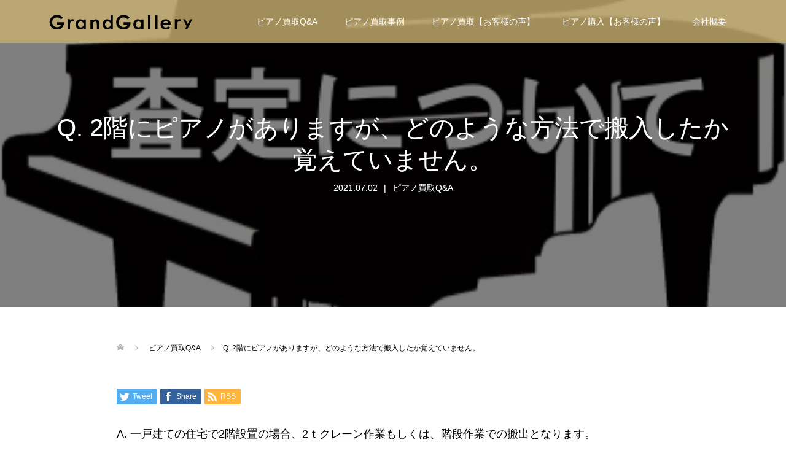

--- FILE ---
content_type: text/html; charset=UTF-8
request_url: http://kaitori.grandg.com/post-3862/
body_size: 68765
content:
<!DOCTYPE html>
<html lang="ja">
<head>
<meta charset="UTF-8">
<meta name="description" content="A.  一戸建ての住宅で2階設置の場合、2ｔクレーン作業もしくは、階段作業での搬出となります。自宅の形状、自宅内外の階段によっても搬出方法が変わります。まずはお気軽にお問合せください。">
<meta name="viewport" content="width=device-width">
<title>Q. 2階にピアノがありますが、どのような方法で搬入したか覚えていません。 &#8211; ピアノの買取 | グランドギャラリー</title>
<meta name='robots' content='max-image-preview:large' />
<link rel='dns-prefetch' href='//s.w.org' />
<script type="text/javascript">
window._wpemojiSettings = {"baseUrl":"https:\/\/s.w.org\/images\/core\/emoji\/13.1.0\/72x72\/","ext":".png","svgUrl":"https:\/\/s.w.org\/images\/core\/emoji\/13.1.0\/svg\/","svgExt":".svg","source":{"concatemoji":"http:\/\/kaitori.grandg.com\/wp\/wp-includes\/js\/wp-emoji-release.min.js?ver=5.9.12"}};
/*! This file is auto-generated */
!function(e,a,t){var n,r,o,i=a.createElement("canvas"),p=i.getContext&&i.getContext("2d");function s(e,t){var a=String.fromCharCode;p.clearRect(0,0,i.width,i.height),p.fillText(a.apply(this,e),0,0);e=i.toDataURL();return p.clearRect(0,0,i.width,i.height),p.fillText(a.apply(this,t),0,0),e===i.toDataURL()}function c(e){var t=a.createElement("script");t.src=e,t.defer=t.type="text/javascript",a.getElementsByTagName("head")[0].appendChild(t)}for(o=Array("flag","emoji"),t.supports={everything:!0,everythingExceptFlag:!0},r=0;r<o.length;r++)t.supports[o[r]]=function(e){if(!p||!p.fillText)return!1;switch(p.textBaseline="top",p.font="600 32px Arial",e){case"flag":return s([127987,65039,8205,9895,65039],[127987,65039,8203,9895,65039])?!1:!s([55356,56826,55356,56819],[55356,56826,8203,55356,56819])&&!s([55356,57332,56128,56423,56128,56418,56128,56421,56128,56430,56128,56423,56128,56447],[55356,57332,8203,56128,56423,8203,56128,56418,8203,56128,56421,8203,56128,56430,8203,56128,56423,8203,56128,56447]);case"emoji":return!s([10084,65039,8205,55357,56613],[10084,65039,8203,55357,56613])}return!1}(o[r]),t.supports.everything=t.supports.everything&&t.supports[o[r]],"flag"!==o[r]&&(t.supports.everythingExceptFlag=t.supports.everythingExceptFlag&&t.supports[o[r]]);t.supports.everythingExceptFlag=t.supports.everythingExceptFlag&&!t.supports.flag,t.DOMReady=!1,t.readyCallback=function(){t.DOMReady=!0},t.supports.everything||(n=function(){t.readyCallback()},a.addEventListener?(a.addEventListener("DOMContentLoaded",n,!1),e.addEventListener("load",n,!1)):(e.attachEvent("onload",n),a.attachEvent("onreadystatechange",function(){"complete"===a.readyState&&t.readyCallback()})),(n=t.source||{}).concatemoji?c(n.concatemoji):n.wpemoji&&n.twemoji&&(c(n.twemoji),c(n.wpemoji)))}(window,document,window._wpemojiSettings);
</script>
<style type="text/css">
img.wp-smiley,
img.emoji {
	display: inline !important;
	border: none !important;
	box-shadow: none !important;
	height: 1em !important;
	width: 1em !important;
	margin: 0 0.07em !important;
	vertical-align: -0.1em !important;
	background: none !important;
	padding: 0 !important;
}
</style>
	<link rel='stylesheet' id='wp-block-library-css'  href='http://kaitori.grandg.com/wp/wp-includes/css/dist/block-library/style.min.css?ver=5.9.12' type='text/css' media='all' />
<style id='global-styles-inline-css' type='text/css'>
body{--wp--preset--color--black: #000000;--wp--preset--color--cyan-bluish-gray: #abb8c3;--wp--preset--color--white: #ffffff;--wp--preset--color--pale-pink: #f78da7;--wp--preset--color--vivid-red: #cf2e2e;--wp--preset--color--luminous-vivid-orange: #ff6900;--wp--preset--color--luminous-vivid-amber: #fcb900;--wp--preset--color--light-green-cyan: #7bdcb5;--wp--preset--color--vivid-green-cyan: #00d084;--wp--preset--color--pale-cyan-blue: #8ed1fc;--wp--preset--color--vivid-cyan-blue: #0693e3;--wp--preset--color--vivid-purple: #9b51e0;--wp--preset--gradient--vivid-cyan-blue-to-vivid-purple: linear-gradient(135deg,rgba(6,147,227,1) 0%,rgb(155,81,224) 100%);--wp--preset--gradient--light-green-cyan-to-vivid-green-cyan: linear-gradient(135deg,rgb(122,220,180) 0%,rgb(0,208,130) 100%);--wp--preset--gradient--luminous-vivid-amber-to-luminous-vivid-orange: linear-gradient(135deg,rgba(252,185,0,1) 0%,rgba(255,105,0,1) 100%);--wp--preset--gradient--luminous-vivid-orange-to-vivid-red: linear-gradient(135deg,rgba(255,105,0,1) 0%,rgb(207,46,46) 100%);--wp--preset--gradient--very-light-gray-to-cyan-bluish-gray: linear-gradient(135deg,rgb(238,238,238) 0%,rgb(169,184,195) 100%);--wp--preset--gradient--cool-to-warm-spectrum: linear-gradient(135deg,rgb(74,234,220) 0%,rgb(151,120,209) 20%,rgb(207,42,186) 40%,rgb(238,44,130) 60%,rgb(251,105,98) 80%,rgb(254,248,76) 100%);--wp--preset--gradient--blush-light-purple: linear-gradient(135deg,rgb(255,206,236) 0%,rgb(152,150,240) 100%);--wp--preset--gradient--blush-bordeaux: linear-gradient(135deg,rgb(254,205,165) 0%,rgb(254,45,45) 50%,rgb(107,0,62) 100%);--wp--preset--gradient--luminous-dusk: linear-gradient(135deg,rgb(255,203,112) 0%,rgb(199,81,192) 50%,rgb(65,88,208) 100%);--wp--preset--gradient--pale-ocean: linear-gradient(135deg,rgb(255,245,203) 0%,rgb(182,227,212) 50%,rgb(51,167,181) 100%);--wp--preset--gradient--electric-grass: linear-gradient(135deg,rgb(202,248,128) 0%,rgb(113,206,126) 100%);--wp--preset--gradient--midnight: linear-gradient(135deg,rgb(2,3,129) 0%,rgb(40,116,252) 100%);--wp--preset--duotone--dark-grayscale: url('#wp-duotone-dark-grayscale');--wp--preset--duotone--grayscale: url('#wp-duotone-grayscale');--wp--preset--duotone--purple-yellow: url('#wp-duotone-purple-yellow');--wp--preset--duotone--blue-red: url('#wp-duotone-blue-red');--wp--preset--duotone--midnight: url('#wp-duotone-midnight');--wp--preset--duotone--magenta-yellow: url('#wp-duotone-magenta-yellow');--wp--preset--duotone--purple-green: url('#wp-duotone-purple-green');--wp--preset--duotone--blue-orange: url('#wp-duotone-blue-orange');--wp--preset--font-size--small: 13px;--wp--preset--font-size--medium: 20px;--wp--preset--font-size--large: 36px;--wp--preset--font-size--x-large: 42px;}.has-black-color{color: var(--wp--preset--color--black) !important;}.has-cyan-bluish-gray-color{color: var(--wp--preset--color--cyan-bluish-gray) !important;}.has-white-color{color: var(--wp--preset--color--white) !important;}.has-pale-pink-color{color: var(--wp--preset--color--pale-pink) !important;}.has-vivid-red-color{color: var(--wp--preset--color--vivid-red) !important;}.has-luminous-vivid-orange-color{color: var(--wp--preset--color--luminous-vivid-orange) !important;}.has-luminous-vivid-amber-color{color: var(--wp--preset--color--luminous-vivid-amber) !important;}.has-light-green-cyan-color{color: var(--wp--preset--color--light-green-cyan) !important;}.has-vivid-green-cyan-color{color: var(--wp--preset--color--vivid-green-cyan) !important;}.has-pale-cyan-blue-color{color: var(--wp--preset--color--pale-cyan-blue) !important;}.has-vivid-cyan-blue-color{color: var(--wp--preset--color--vivid-cyan-blue) !important;}.has-vivid-purple-color{color: var(--wp--preset--color--vivid-purple) !important;}.has-black-background-color{background-color: var(--wp--preset--color--black) !important;}.has-cyan-bluish-gray-background-color{background-color: var(--wp--preset--color--cyan-bluish-gray) !important;}.has-white-background-color{background-color: var(--wp--preset--color--white) !important;}.has-pale-pink-background-color{background-color: var(--wp--preset--color--pale-pink) !important;}.has-vivid-red-background-color{background-color: var(--wp--preset--color--vivid-red) !important;}.has-luminous-vivid-orange-background-color{background-color: var(--wp--preset--color--luminous-vivid-orange) !important;}.has-luminous-vivid-amber-background-color{background-color: var(--wp--preset--color--luminous-vivid-amber) !important;}.has-light-green-cyan-background-color{background-color: var(--wp--preset--color--light-green-cyan) !important;}.has-vivid-green-cyan-background-color{background-color: var(--wp--preset--color--vivid-green-cyan) !important;}.has-pale-cyan-blue-background-color{background-color: var(--wp--preset--color--pale-cyan-blue) !important;}.has-vivid-cyan-blue-background-color{background-color: var(--wp--preset--color--vivid-cyan-blue) !important;}.has-vivid-purple-background-color{background-color: var(--wp--preset--color--vivid-purple) !important;}.has-black-border-color{border-color: var(--wp--preset--color--black) !important;}.has-cyan-bluish-gray-border-color{border-color: var(--wp--preset--color--cyan-bluish-gray) !important;}.has-white-border-color{border-color: var(--wp--preset--color--white) !important;}.has-pale-pink-border-color{border-color: var(--wp--preset--color--pale-pink) !important;}.has-vivid-red-border-color{border-color: var(--wp--preset--color--vivid-red) !important;}.has-luminous-vivid-orange-border-color{border-color: var(--wp--preset--color--luminous-vivid-orange) !important;}.has-luminous-vivid-amber-border-color{border-color: var(--wp--preset--color--luminous-vivid-amber) !important;}.has-light-green-cyan-border-color{border-color: var(--wp--preset--color--light-green-cyan) !important;}.has-vivid-green-cyan-border-color{border-color: var(--wp--preset--color--vivid-green-cyan) !important;}.has-pale-cyan-blue-border-color{border-color: var(--wp--preset--color--pale-cyan-blue) !important;}.has-vivid-cyan-blue-border-color{border-color: var(--wp--preset--color--vivid-cyan-blue) !important;}.has-vivid-purple-border-color{border-color: var(--wp--preset--color--vivid-purple) !important;}.has-vivid-cyan-blue-to-vivid-purple-gradient-background{background: var(--wp--preset--gradient--vivid-cyan-blue-to-vivid-purple) !important;}.has-light-green-cyan-to-vivid-green-cyan-gradient-background{background: var(--wp--preset--gradient--light-green-cyan-to-vivid-green-cyan) !important;}.has-luminous-vivid-amber-to-luminous-vivid-orange-gradient-background{background: var(--wp--preset--gradient--luminous-vivid-amber-to-luminous-vivid-orange) !important;}.has-luminous-vivid-orange-to-vivid-red-gradient-background{background: var(--wp--preset--gradient--luminous-vivid-orange-to-vivid-red) !important;}.has-very-light-gray-to-cyan-bluish-gray-gradient-background{background: var(--wp--preset--gradient--very-light-gray-to-cyan-bluish-gray) !important;}.has-cool-to-warm-spectrum-gradient-background{background: var(--wp--preset--gradient--cool-to-warm-spectrum) !important;}.has-blush-light-purple-gradient-background{background: var(--wp--preset--gradient--blush-light-purple) !important;}.has-blush-bordeaux-gradient-background{background: var(--wp--preset--gradient--blush-bordeaux) !important;}.has-luminous-dusk-gradient-background{background: var(--wp--preset--gradient--luminous-dusk) !important;}.has-pale-ocean-gradient-background{background: var(--wp--preset--gradient--pale-ocean) !important;}.has-electric-grass-gradient-background{background: var(--wp--preset--gradient--electric-grass) !important;}.has-midnight-gradient-background{background: var(--wp--preset--gradient--midnight) !important;}.has-small-font-size{font-size: var(--wp--preset--font-size--small) !important;}.has-medium-font-size{font-size: var(--wp--preset--font-size--medium) !important;}.has-large-font-size{font-size: var(--wp--preset--font-size--large) !important;}.has-x-large-font-size{font-size: var(--wp--preset--font-size--x-large) !important;}
</style>
<link rel='stylesheet' id='tcd-maps-css'  href='http://kaitori.grandg.com/wp/wp-content/plugins/tcd-google-maps/admin.css?ver=5.9.12' type='text/css' media='all' />
<link rel='stylesheet' id='parent-style-css'  href='http://kaitori.grandg.com/wp/wp-content/themes/oops_tcd048/style.css?ver=5.9.12' type='text/css' media='all' />
<link rel='stylesheet' id='child-style-css'  href='http://kaitori.grandg.com/wp/wp-content/themes/oops_tcd048_child/style.css?ver=5.9.12' type='text/css' media='all' />
<link rel='stylesheet' id='oops-slick-css'  href='http://kaitori.grandg.com/wp/wp-content/themes/oops_tcd048/css/slick.min.css?ver=5.9.12' type='text/css' media='all' />
<link rel='stylesheet' id='oops-slick-theme-css'  href='http://kaitori.grandg.com/wp/wp-content/themes/oops_tcd048/css/slick-theme.min.css?ver=5.9.12' type='text/css' media='all' />
<link rel='stylesheet' id='oops-style-css'  href='http://kaitori.grandg.com/wp/wp-content/themes/oops_tcd048_child/style.css?ver=5.9.12' type='text/css' media='all' />
<link rel='stylesheet' id='oops-responsive-css'  href='http://kaitori.grandg.com/wp/wp-content/themes/oops_tcd048/responsive.min.css?ver=5.9.12' type='text/css' media='all' />
<script type='text/javascript' src='http://kaitori.grandg.com/wp/wp-includes/js/jquery/jquery.min.js?ver=3.6.0' id='jquery-core-js'></script>
<script type='text/javascript' src='http://kaitori.grandg.com/wp/wp-includes/js/jquery/jquery-migrate.min.js?ver=3.3.2' id='jquery-migrate-js'></script>
<script type='text/javascript' src='http://kaitori.grandg.com/wp/wp-content/themes/oops_tcd048/js/jquery.cookie.js?ver=5.9.12' id='oops-cookie-js'></script>
<link rel="https://api.w.org/" href="http://kaitori.grandg.com/wp-json/" /><link rel="alternate" type="application/json" href="http://kaitori.grandg.com/wp-json/wp/v2/posts/3862" /><link rel="EditURI" type="application/rsd+xml" title="RSD" href="http://kaitori.grandg.com/wp/xmlrpc.php?rsd" />
<link rel="wlwmanifest" type="application/wlwmanifest+xml" href="http://kaitori.grandg.com/wp/wp-includes/wlwmanifest.xml" /> 
<meta name="generator" content="WordPress 5.9.12" />
<link rel="canonical" href="http://kaitori.grandg.com/post-3862/" />
<link rel='shortlink' href='http://kaitori.grandg.com/?p=3862' />
<link rel="alternate" type="application/json+oembed" href="http://kaitori.grandg.com/wp-json/oembed/1.0/embed?url=http%3A%2F%2Fkaitori.grandg.com%2Fpost-3862%2F" />
<link rel="alternate" type="text/xml+oembed" href="http://kaitori.grandg.com/wp-json/oembed/1.0/embed?url=http%3A%2F%2Fkaitori.grandg.com%2Fpost-3862%2F&#038;format=xml" />
<style>
.p-cta--1::before { background: #000000; opacity: 0.5; }
.p-cta--1 .p-cta__btn { background: #ff8000; }
.p-cta--1 .p-cta__btn:hover { background: #444444; }
.p-cta--2::before { background: #000000; opacity: 0.5; }
.p-cta--2 .p-cta__btn { background: #ff8000; }
.p-cta--2 .p-cta__btn:hover { background: #444444; }
.p-cta--3::before { background: #000000; opacity: 0.5; }
.p-cta--3 .p-cta__btn { background: #ff8000; }
.p-cta--3 .p-cta__btn:hover { background: #444444; }
</style>
<style>
.p-footer-cta--1 .p-footer-cta__inner { background: rgba( 0, 0, 0, 1); }
.p-footer-cta--1 .p-footer-cta__btn { background: #ff8000; }
.p-footer-cta--1 .p-footer-cta__btn:hover { background: #444444; }
.p-footer-cta--3 .p-footer-cta__inner { background: rgba( 0, 0, 0, 1); }
.p-footer-cta--3 .p-footer-cta__btn { background: #ff8000; }
.p-footer-cta--3 .p-footer-cta__btn:hover { background: #444444; }
</style>
<style>
/* Primary color */
.p-global-nav .sub-menu a, .p-news-ticker, .p-widget-dropdown, .p-widget-dropdown select, .p-headline, .p-latest-news__title, .l-footer, .p-menu-button.is-active { background: #121d1f; }

/* Secondary color */
.p-global-nav .sub-menu li a:hover, .p-widget-search__submit:hover, .p-button, .p-review__button:hover, .p-pager__item a:hover, .c-comment__form-submit:hover { background: #ff7f00; }
.l-header--large .p-global-nav > li > a:hover, .l-header--large.is-active .p-global-nav > li > a:hover, .p-global-nav > .current-menu-item > a, .p-global-nav > li > a:hover, .p-global-nav .current-menu-item > a .p-widget-list a:hover, .p-news-ticker__item-date { color: #ff7f00; }

/* Tertiary color */
.p-button:hover, .slick-dots li.slick-active, .slick-dots li:hover { background: #e37100; }
.p-article01__title a:hover, .p-article01__category a:hover, .p-footer-blog__archive-link:hover, .p-footer-nav a:hover, .p-social-nav__item a:hover, .p-index-content07__archive-link:hover, .p-news-ticker__archive-link:hover { color: #e37100; }

/* font type */
body { font-family: Verdana, "ヒラギノ角ゴ ProN W3", "Hiragino Kaku Gothic ProN", "メイリオ", Meiryo, sans-serif; }

/* headline font type */
.p-index-slider__item-catch, .p-index-content01__catch, .p-index-content02__item-catch, .p-showcase__catch, .p-index-content04__catch, .p-index-content06__item-catch, .p-index-content07__catch, .p-index-content09__catch, .p-footer-blog__catch, .p-article01__title, .p-page-header__title, .p-headline, .p-article02__title, .p-latest-news__title h2, .p-review__name, .p-review-header__title, #js-header-video .caption .title, #js-header-youtube .caption .title {
font-family: "Segoe UI", Verdana, "游ゴシック", YuGothic, "Hiragino Kaku Gothic ProN", Meiryo, sans-serif;
}

.p-index-slider__item:nth-child(1) .p-button { background: #e80000; color: #ffffff; }
.p-index-slider__item:nth-child(1) .p-button:hover { background: #ff5e5e; color: #ffffff; }
.p-index-slider__item:nth-child(2) .p-button { background: #ff8000; color: #000000; }
.p-index-slider__item:nth-child(2) .p-button:hover { background: #e37100; color: #ffffff; }
.p-index-slider__item:nth-child(3) .p-button { background: #ff8000; color: #000000; }
.p-index-slider__item:nth-child(3) .p-button:hover { background: #e37100; color: #ffffff; }
/* load */
@-webkit-keyframes loading-square-loader {
  0% { box-shadow: 16px -8px rgba(18, 29, 31, 0), 32px 0 rgba(18, 29, 31, 0), 0 -16px rgba(18, 29, 31, 0), 16px -16px rgba(18, 29, 31, 0), 32px -16px rgba(18, 29, 31, 0), 0 -32px rgba(18, 29, 31, 0), 16px -32px rgba(18, 29, 31, 0), 32px -32px rgba(242, 205, 123, 0); }
  5% { box-shadow: 16px -8px rgba(18, 29, 31, 0), 32px 0 rgba(18, 29, 31, 0), 0 -16px rgba(18, 29, 31, 0), 16px -16px rgba(18, 29, 31, 0), 32px -16px rgba(18, 29, 31, 0), 0 -32px rgba(18, 29, 31, 0), 16px -32px rgba(18, 29, 31, 0), 32px -32px rgba(242, 205, 123, 0); }
  10% { box-shadow: 16px 0 rgba(18, 29, 31, 1), 32px -8px rgba(18, 29, 31, 0), 0 -16px rgba(18, 29, 31, 0), 16px -16px rgba(18, 29, 31, 0), 32px -16px rgba(18, 29, 31, 0), 0 -32px rgba(18, 29, 31, 0), 16px -32px rgba(18, 29, 31, 0), 32px -32px rgba(242, 205, 123, 0); }
  15% { box-shadow: 16px 0 rgba(18, 29, 31, 1), 32px 0 rgba(18, 29, 31, 1), 0 -24px rgba(18, 29, 31, 0), 16px -16px rgba(18, 29, 31, 0), 32px -16px rgba(18, 29, 31, 0), 0 -32px rgba(18, 29, 31, 0), 16px -32px rgba(18, 29, 31, 0), 32px -32px rgba(242, 205, 123, 0); }
  20% { box-shadow: 16px 0 rgba(18, 29, 31, 1), 32px 0 rgba(18, 29, 31, 1), 0 -16px rgba(18, 29, 31, 1), 16px -24px rgba(18, 29, 31, 0), 32px -16px rgba(18, 29, 31, 0), 0 -32px rgba(18, 29, 31, 0), 16px -32px rgba(18, 29, 31, 0), 32px -32px rgba(242, 205, 123, 0); }
  25% { box-shadow: 16px 0 rgba(18, 29, 31, 1), 32px 0 rgba(18, 29, 31, 1), 0 -16px rgba(18, 29, 31, 1), 16px -16px rgba(18, 29, 31, 1), 32px -24px rgba(18, 29, 31, 0), 0 -32px rgba(18, 29, 31, 0), 16px -32px rgba(18, 29, 31, 0), 32px -32px rgba(242, 205, 123, 0); }
  30% { box-shadow: 16px 0 rgba(18, 29, 31, 1), 32px 0 rgba(18, 29, 31, 1), 0 -16px rgba(18, 29, 31, 1), 16px -16px rgba(18, 29, 31, 1), 32px -16px rgba(18, 29, 31, 1), 0 -50px rgba(18, 29, 31, 0), 16px -32px rgba(18, 29, 31, 0), 32px -32px rgba(242, 205, 123, 0); }
  35% { box-shadow: 16px 0 rgba(18, 29, 31, 1), 32px 0 rgba(18, 29, 31, 1), 0 -16px rgba(18, 29, 31, 1), 16px -16px rgba(18, 29, 31, 1), 32px -16px rgba(18, 29, 31, 1), 0 -32px rgba(18, 29, 31, 1), 16px -50px rgba(18, 29, 31, 0), 32px -32px rgba(242, 205, 123, 0); }
  40% { box-shadow: 16px 0 rgba(18, 29, 31, 1), 32px 0 rgba(18, 29, 31, 1), 0 -16px rgba(18, 29, 31, 1), 16px -16px rgba(18, 29, 31, 1), 32px -16px rgba(18, 29, 31, 1), 0 -32px rgba(18, 29, 31, 1), 16px -32px rgba(18, 29, 31, 1), 32px -50px rgba(242, 205, 123, 0); }
  45%, 55% { box-shadow: 16px 0 rgba(18, 29, 31, 1), 32px 0 rgba(18, 29, 31, 1), 0 -16px rgba(18, 29, 31, 1), 16px -16px rgba(18, 29, 31, 1), 32px -16px rgba(18, 29, 31, 1), 0 -32px rgba(18, 29, 31, 1), 16px -32px rgba(18, 29, 31, 1), 32px -32px rgba(255, 127, 0, 1); }
  60% { box-shadow: 16px 8px rgba(18, 29, 31, 0), 32px 0 rgba(18, 29, 31, 1), 0 -16px rgba(18, 29, 31, 1), 16px -16px rgba(18, 29, 31, 1), 32px -16px rgba(18, 29, 31, 1), 0 -32px rgba(18, 29, 31, 1), 16px -32px rgba(18, 29, 31, 1), 32px -32px rgba(255, 127, 0, 1); }
  65% { box-shadow: 16px 8px rgba(18, 29, 31, 0), 32px 8px rgba(18, 29, 31, 0), 0 -16px rgba(18, 29, 31, 1), 16px -16px rgba(18, 29, 31, 1), 32px -16px rgba(18, 29, 31, 1), 0 -32px rgba(18, 29, 31, 1), 16px -32px rgba(18, 29, 31, 1), 32px -32px rgba(255, 127, 0, 1); }
  70% { box-shadow: 16px 8px rgba(18, 29, 31, 0), 32px 8px rgba(18, 29, 31, 0), 0 -8px rgba(18, 29, 31, 0), 16px -16px rgba(18, 29, 31, 1), 32px -16px rgba(18, 29, 31, 1), 0 -32px rgba(18, 29, 31, 1), 16px -32px rgba(18, 29, 31, 1), 32px -32px rgba(255, 127, 0, 1); }
  75% { box-shadow: 16px 8px rgba(18, 29, 31, 0), 32px 8px rgba(18, 29, 31, 0), 0 -8px rgba(18, 29, 31, 0), 16px -8px rgba(18, 29, 31, 0), 32px -16px rgba(18, 29, 31, 1), 0 -32px rgba(18, 29, 31, 1), 16px -32px rgba(18, 29, 31, 1), 32px -32px rgba(255, 127, 0, 1); }
  80% { box-shadow: 16px 8px rgba(18, 29, 31, 0), 32px 8px rgba(18, 29, 31, 0), 0 -8px rgba(18, 29, 31, 0), 16px -8px rgba(18, 29, 31, 0), 32px -8px rgba(18, 29, 31, 0), 0 -32px rgba(18, 29, 31, 1), 16px -32px rgba(18, 29, 31, 1), 32px -32px rgba(255, 127, 0, 1); }
  85% { box-shadow: 16px 8px rgba(18, 29, 31, 0), 32px 8px rgba(18, 29, 31, 0), 0 -8px rgba(18, 29, 31, 0), 16px -8px rgba(18, 29, 31, 0), 32px -8px rgba(18, 29, 31, 0), 0 -24px rgba(18, 29, 31, 0), 16px -32px rgba(18, 29, 31, 1), 32px -32px rgba(255, 127, 0, 1); }
  90% { box-shadow: 16px 8px rgba(18, 29, 31, 0), 32px 8px rgba(18, 29, 31, 0), 0 -8px rgba(18, 29, 31, 0), 16px -8px rgba(18, 29, 31, 0), 32px -8px rgba(18, 29, 31, 0), 0 -24px rgba(18, 29, 31, 0), 16px -24px rgba(18, 29, 31, 0), 32px -32px rgba(255, 127, 0, 1); }
  95%, 100% { box-shadow: 16px 8px rgba(18, 29, 31, 0), 32px 8px rgba(18, 29, 31, 0), 0 -8px rgba(18, 29, 31, 0), 16px -8px rgba(18, 29, 31, 0), 32px -8px rgba(18, 29, 31, 0), 0 -24px rgba(18, 29, 31, 0), 16px -24px rgba(18, 29, 31, 0), 32px -24px rgba(255, 127, 0, 0); }
}
@keyframes loading-square-loader {
  0% { box-shadow: 16px -8px rgba(18, 29, 31, 0), 32px 0 rgba(18, 29, 31, 0), 0 -16px rgba(18, 29, 31, 0), 16px -16px rgba(18, 29, 31, 0), 32px -16px rgba(18, 29, 31, 0), 0 -32px rgba(18, 29, 31, 0), 16px -32px rgba(18, 29, 31, 0), 32px -32px rgba(242, 205, 123, 0); }
  5% { box-shadow: 16px -8px rgba(18, 29, 31, 0), 32px 0 rgba(18, 29, 31, 0), 0 -16px rgba(18, 29, 31, 0), 16px -16px rgba(18, 29, 31, 0), 32px -16px rgba(18, 29, 31, 0), 0 -32px rgba(18, 29, 31, 0), 16px -32px rgba(18, 29, 31, 0), 32px -32px rgba(242, 205, 123, 0); }
  10% { box-shadow: 16px 0 rgba(18, 29, 31, 1), 32px -8px rgba(18, 29, 31, 0), 0 -16px rgba(18, 29, 31, 0), 16px -16px rgba(18, 29, 31, 0), 32px -16px rgba(18, 29, 31, 0), 0 -32px rgba(18, 29, 31, 0), 16px -32px rgba(18, 29, 31, 0), 32px -32px rgba(242, 205, 123, 0); }
  15% { box-shadow: 16px 0 rgba(18, 29, 31, 1), 32px 0 rgba(18, 29, 31, 1), 0 -24px rgba(18, 29, 31, 0), 16px -16px rgba(18, 29, 31, 0), 32px -16px rgba(18, 29, 31, 0), 0 -32px rgba(18, 29, 31, 0), 16px -32px rgba(18, 29, 31, 0), 32px -32px rgba(242, 205, 123, 0); }
  20% { box-shadow: 16px 0 rgba(18, 29, 31, 1), 32px 0 rgba(18, 29, 31, 1), 0 -16px rgba(18, 29, 31, 1), 16px -24px rgba(18, 29, 31, 0), 32px -16px rgba(18, 29, 31, 0), 0 -32px rgba(18, 29, 31, 0), 16px -32px rgba(18, 29, 31, 0), 32px -32px rgba(242, 205, 123, 0); }
  25% { box-shadow: 16px 0 rgba(18, 29, 31, 1), 32px 0 rgba(18, 29, 31, 1), 0 -16px rgba(18, 29, 31, 1), 16px -16px rgba(18, 29, 31, 1), 32px -24px rgba(18, 29, 31, 0), 0 -32px rgba(18, 29, 31, 0), 16px -32px rgba(18, 29, 31, 0), 32px -32px rgba(242, 205, 123, 0); }
  30% { box-shadow: 16px 0 rgba(18, 29, 31, 1), 32px 0 rgba(18, 29, 31, 1), 0 -16px rgba(18, 29, 31, 1), 16px -16px rgba(18, 29, 31, 1), 32px -16px rgba(18, 29, 31, 1), 0 -50px rgba(18, 29, 31, 0), 16px -32px rgba(18, 29, 31, 0), 32px -32px rgba(242, 205, 123, 0); }
  35% { box-shadow: 16px 0 rgba(18, 29, 31, 1), 32px 0 rgba(18, 29, 31, 1), 0 -16px rgba(18, 29, 31, 1), 16px -16px rgba(18, 29, 31, 1), 32px -16px rgba(18, 29, 31, 1), 0 -32px rgba(18, 29, 31, 1), 16px -50px rgba(18, 29, 31, 0), 32px -32px rgba(242, 205, 123, 0); }
  40% { box-shadow: 16px 0 rgba(18, 29, 31, 1), 32px 0 rgba(18, 29, 31, 1), 0 -16px rgba(18, 29, 31, 1), 16px -16px rgba(18, 29, 31, 1), 32px -16px rgba(18, 29, 31, 1), 0 -32px rgba(18, 29, 31, 1), 16px -32px rgba(18, 29, 31, 1), 32px -50px rgba(242, 205, 123, 0); }
  45%, 55% { box-shadow: 16px 0 rgba(18, 29, 31, 1), 32px 0 rgba(18, 29, 31, 1), 0 -16px rgba(18, 29, 31, 1), 16px -16px rgba(18, 29, 31, 1), 32px -16px rgba(18, 29, 31, 1), 0 -32px rgba(18, 29, 31, 1), 16px -32px rgba(18, 29, 31, 1), 32px -32px rgba(255, 127, 0, 1); }
  60% { box-shadow: 16px 8px rgba(18, 29, 31, 0), 32px 0 rgba(18, 29, 31, 1), 0 -16px rgba(18, 29, 31, 1), 16px -16px rgba(18, 29, 31, 1), 32px -16px rgba(18, 29, 31, 1), 0 -32px rgba(18, 29, 31, 1), 16px -32px rgba(18, 29, 31, 1), 32px -32px rgba(255, 127, 0, 1); }
  65% { box-shadow: 16px 8px rgba(18, 29, 31, 0), 32px 8px rgba(18, 29, 31, 0), 0 -16px rgba(18, 29, 31, 1), 16px -16px rgba(18, 29, 31, 1), 32px -16px rgba(18, 29, 31, 1), 0 -32px rgba(18, 29, 31, 1), 16px -32px rgba(18, 29, 31, 1), 32px -32px rgba(255, 127, 0, 1); }
  70% { box-shadow: 16px 8px rgba(18, 29, 31, 0), 32px 8px rgba(18, 29, 31, 0), 0 -8px rgba(18, 29, 31, 0), 16px -16px rgba(18, 29, 31, 1), 32px -16px rgba(18, 29, 31, 1), 0 -32px rgba(18, 29, 31, 1), 16px -32px rgba(18, 29, 31, 1), 32px -32px rgba(255, 127, 0, 1); }
  75% { box-shadow: 16px 8px rgba(18, 29, 31, 0), 32px 8px rgba(18, 29, 31, 0), 0 -8px rgba(18, 29, 31, 0), 16px -8px rgba(18, 29, 31, 0), 32px -16px rgba(18, 29, 31, 1), 0 -32px rgba(18, 29, 31, 1), 16px -32px rgba(18, 29, 31, 1), 32px -32px rgba(255, 127, 0, 1); }
  80% { box-shadow: 16px 8px rgba(18, 29, 31, 0), 32px 8px rgba(18, 29, 31, 0), 0 -8px rgba(18, 29, 31, 0), 16px -8px rgba(18, 29, 31, 0), 32px -8px rgba(18, 29, 31, 0), 0 -32px rgba(18, 29, 31, 1), 16px -32px rgba(18, 29, 31, 1), 32px -32px rgba(255, 127, 0, 1); }
  85% { box-shadow: 16px 8px rgba(18, 29, 31, 0), 32px 8px rgba(18, 29, 31, 0), 0 -8px rgba(18, 29, 31, 0), 16px -8px rgba(18, 29, 31, 0), 32px -8px rgba(18, 29, 31, 0), 0 -24px rgba(18, 29, 31, 0), 16px -32px rgba(18, 29, 31, 1), 32px -32px rgba(255, 127, 0, 1); }
  90% { box-shadow: 16px 8px rgba(18, 29, 31, 0), 32px 8px rgba(18, 29, 31, 0), 0 -8px rgba(18, 29, 31, 0), 16px -8px rgba(18, 29, 31, 0), 32px -8px rgba(18, 29, 31, 0), 0 -24px rgba(18, 29, 31, 0), 16px -24px rgba(18, 29, 31, 0), 32px -32px rgba(255, 127, 0, 1); }
  95%, 100% { box-shadow: 16px 8px rgba(18, 29, 31, 0), 32px 8px rgba(18, 29, 31, 0), 0 -8px rgba(18, 29, 31, 0), 16px -8px rgba(18, 29, 31, 0), 32px -8px rgba(18, 29, 31, 0), 0 -24px rgba(18, 29, 31, 0), 16px -24px rgba(18, 29, 31, 0), 32px -24px rgba(255, 127, 0, 0); }
}

.c-load--type2:before { box-shadow: 16px 0 0 rgba(18, 29, 31, 1), 32px 0 0 rgba(18, 29, 31, 1), 0 -16px 0 rgba(18, 29, 31, 1), 16px -16px 0 rgba(18, 29, 31, 1), 32px -16px 0 rgba(18, 29, 31, 1), 0 -32px rgba(18, 29, 31, 1), 16px -32px rgba(18, 29, 31, 1), 32px -32px rgba(255, 127, 0, 0); }
.c-load--type2:after { background-color: rgba(255, 127, 0, 1); }
.c-load--type1 { border: 3px solid rgba(18, 29, 31, 0.2); border-top-color: #121d1f; }
#site_loader_animation.c-load--type3 i { background: #121d1f; }

/* hover effect */
.p-hover-effect--type1:hover img { -webkit-transform: scale(1.2) rotate(2deg); transform: scale(1.2) rotate(2deg); }
.p-hover-effect--type2 img { margin-left: 15px; -webkit-transform: scale(1.2) translate3d(-15px, 0, 0); transform: scale(1.2) translate3d(-15px, 0, 0);}
.p-hover-effect--type2:hover img { opacity: 0.5 }
.p-hover-effect--type3 { background: #ffffff; }
.p-hover-effect--type3:hover img { opacity: 0.5; }

/* Page header */
.p-page-header::before { background: rgba(0, 0, 0, 0.5) }
.p-page-header__meta a { color: FFFFFF; }

/* Entry body */
.p-entry__body, .p-entry__body p { font-size: 18px; }
.p-entry__body a { color: #ff7f00; }

/* Header */
.l-header, .l-header--large.is-active { background: rgba(203, 178, 114, 0.8); }
.l-header__logo a { color: #ffffff; } 
.p-global-nav > li > a, .l-header--large.is-active .p-global-nav > li > a { color: #ffffff; }

/* Contents builder */
#cb_1::before { background: rgba( 0, 0, 0, 0.2); }
#cb_1 .p-button { background: #ff8000; color: #000000; }
#cb_1 .p-button:hover { background: #e37100; color: #ffffff; }

/* Footer bar */

/* Responsive */
@media only screen and (max-width: 1200px) {
.l-header, .l-header--large.is-active { background: #cbb272; }
.p-global-nav { background: rgba(18, 29, 31, 0.8); }	
.l-header__logo a { color: #ffffff; } 
}
@media only screen and (max-width: 767px) {

@-webkit-keyframes loading-square-loader {
  0% { box-shadow: 10px -5px rgba(18, 29, 31, 0), 20px 0 rgba(18, 29, 31, 0), 0 -10px rgba(18, 29, 31, 0), 10px -10px rgba(18, 29, 31, 0), 20px -10px rgba(18, 29, 31, 0), 0 -20px rgba(18, 29, 31, 0), 10px -20px rgba(18, 29, 31, 0), 20px -20px rgba(242, 205, 123, 0); }
  5% { box-shadow: 10px -5px rgba(18, 29, 31, 0), 20px 0 rgba(18, 29, 31, 0), 0 -10px rgba(18, 29, 31, 0), 10px -10px rgba(18, 29, 31, 0), 20px -10px rgba(18, 29, 31, 0), 0 -20px rgba(18, 29, 31, 0), 10px -20px rgba(18, 29, 31, 0), 20px -20px rgba(242, 205, 123, 0); }
  10% { box-shadow: 10px 0 rgba(18, 29, 31, 1), 20px -5px rgba(18, 29, 31, 0), 0 -10px rgba(18, 29, 31, 0), 10px -10px rgba(18, 29, 31, 0), 20px -10px rgba(18, 29, 31, 0), 0 -20px rgba(18, 29, 31, 0), 10px -20px rgba(18, 29, 31, 0), 20px -20px rgba(242, 205, 123, 0); }
  15% { box-shadow: 10px 0 rgba(18, 29, 31, 1), 20px 0 rgba(18, 29, 31, 1), 0 -15px rgba(18, 29, 31, 0), 10px -10px rgba(18, 29, 31, 0), 20px -10px rgba(18, 29, 31, 0), 0 -20px rgba(18, 29, 31, 0), 10px -20px rgba(18, 29, 31, 0), 20px -20px rgba(242, 205, 123, 0); }
  20% { box-shadow: 10px 0 rgba(18, 29, 31, 1), 20px 0 rgba(18, 29, 31, 1), 0 -10px rgba(18, 29, 31, 1), 10px -15px rgba(18, 29, 31, 0), 20px -10px rgba(18, 29, 31, 0), 0 -20px rgba(18, 29, 31, 0), 10px -20px rgba(18, 29, 31, 0), 20px -20px rgba(242, 205, 123, 0); }
  25% { box-shadow: 10px 0 rgba(18, 29, 31, 1), 20px 0 rgba(18, 29, 31, 1), 0 -10px rgba(18, 29, 31, 1), 10px -10px rgba(18, 29, 31, 1), 20px -15px rgba(18, 29, 31, 0), 0 -20px rgba(18, 29, 31, 0), 10px -20px rgba(18, 29, 31, 0), 20px -20px rgba(242, 205, 123, 0); }
  30% { box-shadow: 10px 0 rgba(18, 29, 31, 1), 20px 0 rgba(18, 29, 31, 1), 0 -10px rgba(18, 29, 31, 1), 10px -10px rgba(18, 29, 31, 1), 20px -10px rgba(18, 29, 31, 1), 0 -50px rgba(18, 29, 31, 0), 10px -20px rgba(18, 29, 31, 0), 20px -20px rgba(242, 205, 123, 0); }
  35% { box-shadow: 10px 0 rgba(18, 29, 31, 1), 20px 0 rgba(18, 29, 31, 1), 0 -10px rgba(18, 29, 31, 1), 10px -10px rgba(18, 29, 31, 1), 20px -10px rgba(18, 29, 31, 1), 0 -20px rgba(18, 29, 31, 1), 10px -50px rgba(18, 29, 31, 0), 20px -20px rgba(242, 205, 123, 0); }
  40% { box-shadow: 10px 0 rgba(18, 29, 31, 1), 20px 0 rgba(18, 29, 31, 1), 0 -10px rgba(18, 29, 31, 1), 10px -10px rgba(18, 29, 31, 1), 20px -10px rgba(18, 29, 31, 1), 0 -20px rgba(18, 29, 31, 1), 10px -20px rgba(18, 29, 31, 1), 20px -50px rgba(242, 205, 123, 0); }
  45%, 55% { box-shadow: 10px 0 rgba(18, 29, 31, 1), 20px 0 rgba(18, 29, 31, 1), 0 -10px rgba(18, 29, 31, 1), 10px -10px rgba(18, 29, 31, 1), 20px -10px rgba(18, 29, 31, 1), 0 -20px rgba(18, 29, 31, 1), 10px -20px rgba(18, 29, 31, 1), 20px -20px rgba(255, 127, 0, 1); }
  60% { box-shadow: 10px 5px rgba(18, 29, 31, 0), 20px 0 rgba(18, 29, 31, 1), 0 -10px rgba(18, 29, 31, 1), 10px -10px rgba(18, 29, 31, 1), 20px -10px rgba(18, 29, 31, 1), 0 -20px rgba(18, 29, 31, 1), 10px -20px rgba(18, 29, 31, 1), 20px -20px rgba(255, 127, 0, 1); }
  65% { box-shadow: 10px 5px rgba(18, 29, 31, 0), 20px 5px rgba(18, 29, 31, 0), 0 -10px rgba(18, 29, 31, 1), 10px -10px rgba(18, 29, 31, 1), 20px -10px rgba(18, 29, 31, 1), 0 -20px rgba(18, 29, 31, 1), 10px -20px rgba(18, 29, 31, 1), 20px -20px rgba(255, 127, 0, 1); }
  70% { box-shadow: 10px 5px rgba(18, 29, 31, 0), 20px 5px rgba(18, 29, 31, 0), 0 -5px rgba(18, 29, 31, 0), 10px -10px rgba(18, 29, 31, 1), 20px -10px rgba(18, 29, 31, 1), 0 -20px rgba(18, 29, 31, 1), 10px -20px rgba(18, 29, 31, 1), 20px -20px rgba(255, 127, 0, 1); }
  75% { box-shadow: 10px 5px rgba(18, 29, 31, 0), 20px 5px rgba(18, 29, 31, 0), 0 -5px rgba(18, 29, 31, 0), 10px -5px rgba(18, 29, 31, 0), 20px -10px rgba(18, 29, 31, 1), 0 -20px rgba(18, 29, 31, 1), 10px -20px rgba(18, 29, 31, 1), 20px -20px rgba(255, 127, 0, 1); }
  80% { box-shadow: 10px 5px rgba(18, 29, 31, 0), 20px 5px rgba(18, 29, 31, 0), 0 -5px rgba(18, 29, 31, 0), 10px -5px rgba(18, 29, 31, 0), 20px -5px rgba(18, 29, 31, 0), 0 -20px rgba(18, 29, 31, 1), 10px -20px rgba(18, 29, 31, 1), 20px -20px rgba(255, 127, 0, 1); }
  85% { box-shadow: 10px 5px rgba(18, 29, 31, 0), 20px 5px rgba(18, 29, 31, 0), 0 -5px rgba(18, 29, 31, 0), 10px -5px rgba(18, 29, 31, 0), 20px -5px rgba(18, 29, 31, 0), 0 -15px rgba(18, 29, 31, 0), 10px -20px rgba(18, 29, 31, 1), 20px -20px rgba(255, 127, 0, 1); }
  90% { box-shadow: 10px 5px rgba(18, 29, 31, 0), 20px 5px rgba(18, 29, 31, 0), 0 -5px rgba(18, 29, 31, 0), 10px -5px rgba(18, 29, 31, 0), 20px -5px rgba(18, 29, 31, 0), 0 -15px rgba(18, 29, 31, 0), 10px -15px rgba(18, 29, 31, 0), 20px -20px rgba(255, 127, 0, 1); }
  95%, 100% { box-shadow: 10px 5px rgba(18, 29, 31, 0), 20px 5px rgba(18, 29, 31, 0), 0 -5px rgba(18, 29, 31, 0), 10px -5px rgba(18, 29, 31, 0), 20px -5px rgba(18, 29, 31, 0), 0 -15px rgba(18, 29, 31, 0), 10px -15px rgba(18, 29, 31, 0), 20px -15px rgba(255, 127, 0, 0); }
}
@keyframes loading-square-loader {
  0% { box-shadow: 10px -5px rgba(18, 29, 31, 0), 20px 0 rgba(18, 29, 31, 0), 0 -10px rgba(18, 29, 31, 0), 10px -10px rgba(18, 29, 31, 0), 20px -10px rgba(18, 29, 31, 0), 0 -20px rgba(18, 29, 31, 0), 10px -20px rgba(18, 29, 31, 0), 20px -20px rgba(242, 205, 123, 0); }
  5% { box-shadow: 10px -5px rgba(18, 29, 31, 0), 20px 0 rgba(18, 29, 31, 0), 0 -10px rgba(18, 29, 31, 0), 10px -10px rgba(18, 29, 31, 0), 20px -10px rgba(18, 29, 31, 0), 0 -20px rgba(18, 29, 31, 0), 10px -20px rgba(18, 29, 31, 0), 20px -20px rgba(242, 205, 123, 0); }
  10% { box-shadow: 10px 0 rgba(18, 29, 31, 1), 20px -5px rgba(18, 29, 31, 0), 0 -10px rgba(18, 29, 31, 0), 10px -10px rgba(18, 29, 31, 0), 20px -10px rgba(18, 29, 31, 0), 0 -20px rgba(18, 29, 31, 0), 10px -20px rgba(18, 29, 31, 0), 20px -20px rgba(242, 205, 123, 0); }
  15% { box-shadow: 10px 0 rgba(18, 29, 31, 1), 20px 0 rgba(18, 29, 31, 1), 0 -15px rgba(18, 29, 31, 0), 10px -10px rgba(18, 29, 31, 0), 20px -10px rgba(18, 29, 31, 0), 0 -20px rgba(18, 29, 31, 0), 10px -20px rgba(18, 29, 31, 0), 20px -20px rgba(242, 205, 123, 0); }
  20% { box-shadow: 10px 0 rgba(18, 29, 31, 1), 20px 0 rgba(18, 29, 31, 1), 0 -10px rgba(18, 29, 31, 1), 10px -15px rgba(18, 29, 31, 0), 20px -10px rgba(18, 29, 31, 0), 0 -20px rgba(18, 29, 31, 0), 10px -20px rgba(18, 29, 31, 0), 20px -20px rgba(242, 205, 123, 0); }
  25% { box-shadow: 10px 0 rgba(18, 29, 31, 1), 20px 0 rgba(18, 29, 31, 1), 0 -10px rgba(18, 29, 31, 1), 10px -10px rgba(18, 29, 31, 1), 20px -15px rgba(18, 29, 31, 0), 0 -20px rgba(18, 29, 31, 0), 10px -20px rgba(18, 29, 31, 0), 20px -20px rgba(242, 205, 123, 0); }
  30% { box-shadow: 10px 0 rgba(18, 29, 31, 1), 20px 0 rgba(18, 29, 31, 1), 0 -10px rgba(18, 29, 31, 1), 10px -10px rgba(18, 29, 31, 1), 20px -10px rgba(18, 29, 31, 1), 0 -50px rgba(18, 29, 31, 0), 10px -20px rgba(18, 29, 31, 0), 20px -20px rgba(242, 205, 123, 0); }
  35% { box-shadow: 10px 0 rgba(18, 29, 31, 1), 20px 0 rgba(18, 29, 31, 1), 0 -10px rgba(18, 29, 31, 1), 10px -10px rgba(18, 29, 31, 1), 20px -10px rgba(18, 29, 31, 1), 0 -20px rgba(18, 29, 31, 1), 10px -50px rgba(18, 29, 31, 0), 20px -20px rgba(242, 205, 123, 0); }
  40% { box-shadow: 10px 0 rgba(18, 29, 31, 1), 20px 0 rgba(18, 29, 31, 1), 0 -10px rgba(18, 29, 31, 1), 10px -10px rgba(18, 29, 31, 1), 20px -10px rgba(18, 29, 31, 1), 0 -20px rgba(18, 29, 31, 1), 10px -20px rgba(18, 29, 31, 1), 20px -50px rgba(242, 205, 123, 0); }
  45%, 55% { box-shadow: 10px 0 rgba(18, 29, 31, 1), 20px 0 rgba(18, 29, 31, 1), 0 -10px rgba(18, 29, 31, 1), 10px -10px rgba(18, 29, 31, 1), 20px -10px rgba(18, 29, 31, 1), 0 -20px rgba(18, 29, 31, 1), 10px -20px rgba(18, 29, 31, 1), 20px -20px rgba(255, 127, 0, 1); }
  60% { box-shadow: 10px 5px rgba(18, 29, 31, 0), 20px 0 rgba(18, 29, 31, 1), 0 -10px rgba(18, 29, 31, 1), 10px -10px rgba(18, 29, 31, 1), 20px -10px rgba(18, 29, 31, 1), 0 -20px rgba(18, 29, 31, 1), 10px -20px rgba(18, 29, 31, 1), 20px -20px rgba(255, 127, 0, 1); }
  65% { box-shadow: 10px 5px rgba(18, 29, 31, 0), 20px 5px rgba(18, 29, 31, 0), 0 -10px rgba(18, 29, 31, 1), 10px -10px rgba(18, 29, 31, 1), 20px -10px rgba(18, 29, 31, 1), 0 -20px rgba(18, 29, 31, 1), 10px -20px rgba(18, 29, 31, 1), 20px -20px rgba(255, 127, 0, 1); }
  70% { box-shadow: 10px 5px rgba(18, 29, 31, 0), 20px 5px rgba(18, 29, 31, 0), 0 -5px rgba(18, 29, 31, 0), 10px -10px rgba(18, 29, 31, 1), 20px -10px rgba(18, 29, 31, 1), 0 -20px rgba(18, 29, 31, 1), 10px -20px rgba(18, 29, 31, 1), 20px -20px rgba(255, 127, 0, 1); }
  75% { box-shadow: 10px 5px rgba(18, 29, 31, 0), 20px 5px rgba(18, 29, 31, 0), 0 -5px rgba(18, 29, 31, 0), 10px -5px rgba(18, 29, 31, 0), 20px -10px rgba(18, 29, 31, 1), 0 -20px rgba(18, 29, 31, 1), 10px -20px rgba(18, 29, 31, 1), 20px -20px rgba(255, 127, 0, 1); }
  80% { box-shadow: 10px 5px rgba(18, 29, 31, 0), 20px 5px rgba(18, 29, 31, 0), 0 -5px rgba(18, 29, 31, 0), 10px -5px rgba(18, 29, 31, 0), 20px -5px rgba(18, 29, 31, 0), 0 -20px rgba(18, 29, 31, 1), 10px -20px rgba(18, 29, 31, 1), 20px -20px rgba(255, 127, 0, 1); }
  85% { box-shadow: 10px 5px rgba(18, 29, 31, 0), 20px 5px rgba(18, 29, 31, 0), 0 -5px rgba(18, 29, 31, 0), 10px -5px rgba(18, 29, 31, 0), 20px -5px rgba(18, 29, 31, 0), 0 -15px rgba(18, 29, 31, 0), 10px -20px rgba(18, 29, 31, 1), 20px -20px rgba(255, 127, 0, 1); }
  90% { box-shadow: 10px 5px rgba(18, 29, 31, 0), 20px 5px rgba(18, 29, 31, 0), 0 -5px rgba(18, 29, 31, 0), 10px -5px rgba(18, 29, 31, 0), 20px -5px rgba(18, 29, 31, 0), 0 -15px rgba(18, 29, 31, 0), 10px -15px rgba(18, 29, 31, 0), 20px -20px rgba(255, 127, 0, 1); }
  95%, 100% { box-shadow: 10px 5px rgba(18, 29, 31, 0), 20px 5px rgba(18, 29, 31, 0), 0 -5px rgba(18, 29, 31, 0), 10px -5px rgba(18, 29, 31, 0), 20px -5px rgba(18, 29, 31, 0), 0 -15px rgba(18, 29, 31, 0), 10px -15px rgba(18, 29, 31, 0), 20px -15px rgba(255, 127, 0, 0); }
}
.c-load--type2:before { box-shadow: 10px 0 0 rgba(18, 29, 31, 1), 20px 0 0 rgba(18, 29, 31, 1), 0 -10px 0 rgba(18, 29, 31, 1), 10px -10px 0 rgba(18, 29, 31, 1), 20px -10px 0 rgba(18, 29, 31, 1), 0 -20px rgba(18, 29, 31, 1), 10px -20px rgba(18, 29, 31, 1), 20px -20px rgba(255, 127, 0, 0); }

}

/* Custom CSS */
</style>
<style type="text/css">.recentcomments a{display:inline !important;padding:0 !important;margin:0 !important;}</style><style type="text/css">

</style>

<!-- Global site tag (gtag.js) - Google Analytics -->
<script async src="https://www.googletagmanager.com/gtag/js?id=UA-16723085-9"></script>
<script>
  window.dataLayer = window.dataLayer || [];
  function gtag(){dataLayer.push(arguments);}
  gtag('js', new Date());

  gtag('config', 'UA-16723085-9');
</script>
</head>
<body>
<header id="js-header" class="l-header is-fixed">
	<div class="l-header__inner">
				<div class="p-logo l-header__logo">
			<a href="http://kaitori.grandg.com/"><img src="http://kaitori.grandg.com/wp/wp-content/uploads/2020/03/gglogo.png" alt="ピアノの買取 | グランドギャラリー"></a>
		</div>
				<a href="#" id="js-menu-button" class="p-menu-button c-menu-button"></a>
<nav class="menu-%e3%82%b0%e3%83%ad%e3%83%bc%e3%83%90%e3%83%ab%e3%83%8a%e3%83%93-container"><ul id="js-global-nav" class="p-global-nav u-clearfix"><li id="menu-item-34" class="menu-item menu-item-type-taxonomy menu-item-object-category current-post-ancestor current-menu-parent current-post-parent menu-item-34"><a href="http://kaitori.grandg.com/q_and_a/">ピアノ買取Q&#038;A<span></span></a></li>
<li id="menu-item-39" class="menu-item menu-item-type-taxonomy menu-item-object-category menu-item-39"><a href="http://kaitori.grandg.com/casestudy/">ピアノ買取事例<span></span></a></li>
<li id="menu-item-3162" class="menu-item menu-item-type-taxonomy menu-item-object-category menu-item-3162"><a href="http://kaitori.grandg.com/voice/">ピアノ買取【お客様の声】<span></span></a></li>
<li id="menu-item-3163" class="menu-item menu-item-type-taxonomy menu-item-object-category menu-item-3163"><a href="http://kaitori.grandg.com/sellvoice/">ピアノ購入【お客様の声】<span></span></a></li>
<li id="menu-item-61" class="menu-item menu-item-type-custom menu-item-object-custom menu-item-61"><a href="https://grandg.com/business/sell/">会社概要<span></span></a></li>
</ul></nav>	</div>
</header>
<main class="l-main">	
	<article class="p-entry">
			<header class="p-page-header" data-parallax="scroll" data-image-src="http://kaitori.grandg.com/wp/wp-content/uploads/2020/05/配送アイコン.png">
		<div class="p-page-header__inner l-inner" style="text-shadow: 0px 0px 0px #888888">
			<h1 class="p-page-header__title" style="color: FFFFFF; font-size: 40px;">Q. 2階にピアノがありますが、どのような方法で搬入したか覚えていません。</h1>
			<p class="p-page-header__meta" style="color: FFFFFF;">
				<time class="p-page-header__date" datetime="2021-07-02">2021.07.02</time><span class="p-page-header__category"><a href="http://kaitori.grandg.com/q_and_a/" rel="category tag">ピアノ買取Q&amp;A</a></span>			</p>
		</div>
	</header>
		<div class="p-entry__inner p-entry__inner--narrow l-inner">
					<ul class="p-breadcrumb c-breadcrumb u-clearfix" itemscope itemtype="http://schema.org/BreadcrumbList">
			<li class="p-breadcrumb__item c-breadcrumb__item c-breadcrumb__item--home" itemprop="itemListElement" itemscope
      itemtype="http://schema.org/ListItem">
				<a href="http://kaitori.grandg.com/" itemscope itemtype="http://schema.org/Thing"
       itemprop="item"><span itemprop="name">HOME</span></a>
				<meta itemprop="position" content="1" />
			</li>
						<!--<li class="p-breadcrumb__item c-breadcrumb__item" itemprop="itemListElement" itemscope itemtype="http://schema.org/ListItem">
				<a href="http://kaitori.grandg.com/page-12/" itemscope itemtype="http://schema.org/Thing" itemprop="item">
					<span itemprop="name">ブログ</span>
				</a>
				<meta itemprop="position" content="2" />
			</li>-->
			<li class="p-breadcrumb__item c-breadcrumb__item" itemprop="itemListElement" itemscope itemtype="http://schema.org/ListItem">
								<a href="http://kaitori.grandg.com/q_and_a/" itemscope itemtype="http://schema.org/Thing" itemprop="item">
					<span itemprop="name">ピアノ買取Q&amp;A</span>
				</a>
								<meta itemprop="position" content="3" />
			</li>
			<li class="p-breadcrumb__item c-breadcrumb__item">Q. 2階にピアノがありますが、どのような方法で搬入したか覚えていません。</li>
					</ul>
						<ul class="p-entry__share c-share u-clearfix c-share--sm c-share--color">
				<li class="c-share__btn c-share__btn--twitter">
			    <a href="http://twitter.com/share?text=Q.+2%E9%9A%8E%E3%81%AB%E3%83%94%E3%82%A2%E3%83%8E%E3%81%8C%E3%81%82%E3%82%8A%E3%81%BE%E3%81%99%E3%81%8C%E3%80%81%E3%81%A9%E3%81%AE%E3%82%88%E3%81%86%E3%81%AA%E6%96%B9%E6%B3%95%E3%81%A7%E6%90%AC%E5%85%A5%E3%81%97%E3%81%9F%E3%81%8B%E8%A6%9A%E3%81%88%E3%81%A6%E3%81%84%E3%81%BE%E3%81%9B%E3%82%93%E3%80%82&url=http%3A%2F%2Fkaitori.grandg.com%2Fpost-3862%2F&via=&tw_p=tweetbutton&related="  onclick="javascript:window.open(this.href, '', 'menubar=no,toolbar=no,resizable=yes,scrollbars=yes,height=400,width=600');return false;">
			     	<i class="c-share__icn c-share__icn--twitter"></i>
			      <span class="c-share__title">Tweet</span>
			   	</a>
			   </li>
			    <li class="c-share__btn c-share__btn--facebook">
			    	<a href="//www.facebook.com/sharer/sharer.php?u=http://kaitori.grandg.com/post-3862/&amp;t=Q.+2%E9%9A%8E%E3%81%AB%E3%83%94%E3%82%A2%E3%83%8E%E3%81%8C%E3%81%82%E3%82%8A%E3%81%BE%E3%81%99%E3%81%8C%E3%80%81%E3%81%A9%E3%81%AE%E3%82%88%E3%81%86%E3%81%AA%E6%96%B9%E6%B3%95%E3%81%A7%E6%90%AC%E5%85%A5%E3%81%97%E3%81%9F%E3%81%8B%E8%A6%9A%E3%81%88%E3%81%A6%E3%81%84%E3%81%BE%E3%81%9B%E3%82%93%E3%80%82" rel="nofollow" target="_blank">
			      	<i class="c-share__icn c-share__icn--facebook"></i>
			        <span class="c-share__title">Share</span>
			      </a>
			    </li>
			    <li class="c-share__btn c-share__btn--rss">
			    	<a href="http://kaitori.grandg.com/feed/" target="_blank">
			      	<i class="c-share__icn c-share__icn--rss"></i>
			        <span class="c-share__title">RSS</span>
			      </a>
			    </li>
			</ul>
			<div class="p-entry__body" style="font-size: 18px;">
<p>A.  一戸建ての住宅で2階設置の場合、2ｔクレーン作業もしくは、階段作業での搬出となります。<br />
自宅の形状、自宅内外の階段によっても搬出方法が変わります。<br />
まずはお気軽にお問合せください。<br />
※室内の階段を使う場合は、事前の下見が必須となります。</p>
<h5 class="style5a">お気軽にピアノ無料査定をご利用くださいませ。</h5>
<p><a href="https://www.grandg.com/sell/contact/">https://www.grandg.com/sell/contact/</a></p>
<h5 class="style5a">ピアノのお写真などは以下より、お願い致します。</h5>
<p><a href="https://line.me/R/ti/p/%40pianopiano">https://line.me/R/ti/p/%40pianopiano</a></p>
<h5 class="style5a">ピアノ買取　グランドギャラリー　サービスセンター</h5>
<p>TEL：0120-25-9939<br />
E-mail：<a href="mailto:kaitori@grandg.com">kaitori@grandg.com</a><br />
公式LINE：@pianopiano<br />
<a href="https://line.me/R/ti/p/%40pianopiano">https://line.me/R/ti/p/%40pianopiano</a></p>
			</div>
						<ul class="p-entry__share c-share u-clearfix c-share--sm c-share--color">
				<li class="c-share__btn c-share__btn--twitter">
			    <a href="http://twitter.com/share?text=Q.+2%E9%9A%8E%E3%81%AB%E3%83%94%E3%82%A2%E3%83%8E%E3%81%8C%E3%81%82%E3%82%8A%E3%81%BE%E3%81%99%E3%81%8C%E3%80%81%E3%81%A9%E3%81%AE%E3%82%88%E3%81%86%E3%81%AA%E6%96%B9%E6%B3%95%E3%81%A7%E6%90%AC%E5%85%A5%E3%81%97%E3%81%9F%E3%81%8B%E8%A6%9A%E3%81%88%E3%81%A6%E3%81%84%E3%81%BE%E3%81%9B%E3%82%93%E3%80%82&url=http%3A%2F%2Fkaitori.grandg.com%2Fpost-3862%2F&via=&tw_p=tweetbutton&related="  onclick="javascript:window.open(this.href, '', 'menubar=no,toolbar=no,resizable=yes,scrollbars=yes,height=400,width=600');return false;">
			     	<i class="c-share__icn c-share__icn--twitter"></i>
			      <span class="c-share__title">Tweet</span>
			   	</a>
			   </li>
			    <li class="c-share__btn c-share__btn--facebook">
			    	<a href="//www.facebook.com/sharer/sharer.php?u=http://kaitori.grandg.com/post-3862/&amp;t=Q.+2%E9%9A%8E%E3%81%AB%E3%83%94%E3%82%A2%E3%83%8E%E3%81%8C%E3%81%82%E3%82%8A%E3%81%BE%E3%81%99%E3%81%8C%E3%80%81%E3%81%A9%E3%81%AE%E3%82%88%E3%81%86%E3%81%AA%E6%96%B9%E6%B3%95%E3%81%A7%E6%90%AC%E5%85%A5%E3%81%97%E3%81%9F%E3%81%8B%E8%A6%9A%E3%81%88%E3%81%A6%E3%81%84%E3%81%BE%E3%81%9B%E3%82%93%E3%80%82" rel="nofollow" target="_blank">
			      	<i class="c-share__icn c-share__icn--facebook"></i>
			        <span class="c-share__title">Share</span>
			      </a>
			    </li>
			    <li class="c-share__btn c-share__btn--rss">
			    	<a href="http://kaitori.grandg.com/feed/" target="_blank">
			      	<i class="c-share__icn c-share__icn--rss"></i>
			        <span class="c-share__title">RSS</span>
			      </a>
			    </li>
			</ul>
			<ul class="p-entry__meta c-meta-box u-clearfix">
				<li class="c-meta-box__item c-meta-box__item--author">投稿者: <a href="http://kaitori.grandg.com/author/kaitori_editor/" title="kaitori_editor の投稿" rel="author">kaitori_editor</a></li>				<li class="c-meta-box__item c-meta-box__item--category"><a href="http://kaitori.grandg.com/q_and_a/" rel="category tag">ピアノ買取Q&amp;A</a></li>				<li class="c-meta-box__item c-meta-box__item--tag"><a href="http://kaitori.grandg.com/tag/%e3%82%b0%e3%83%a9%e3%83%b3%e3%83%89%e3%82%ae%e3%83%a3%e3%83%a9%e3%83%aa%e3%83%bc/" rel="tag">グランドギャラリー</a>, <a href="http://kaitori.grandg.com/tag/%e3%83%94%e3%82%a2%e3%83%8e%e3%83%80%e3%83%a1%e3%83%bc%e3%82%b8/" rel="tag">ピアノダメージ</a>, <a href="http://kaitori.grandg.com/tag/%e3%83%94%e3%82%a2%e3%83%8e%e7%84%a1%e6%96%99%e6%9f%bb%e5%ae%9a/" rel="tag">ピアノ無料査定</a>, <a href="http://kaitori.grandg.com/tag/%e3%83%94%e3%82%a2%e3%83%8e%e8%b2%b7%e5%8f%96/" rel="tag">ピアノ買取</a>, <a href="http://kaitori.grandg.com/tag/%e3%83%a4%e3%83%9e%e3%83%8f/" rel="tag">ヤマハ</a>, <a href="http://kaitori.grandg.com/tag/%e5%88%bb%e5%8d%b0/" rel="tag">刻印</a>, <a href="http://kaitori.grandg.com/tag/%e5%8f%a4%e3%81%84%e3%83%94%e3%82%a2%e3%83%8e/" rel="tag">古いピアノ</a>, <a href="http://kaitori.grandg.com/tag/%e5%bc%95%e5%8f%96%e6%97%a5/" rel="tag">引取日</a>, <a href="http://kaitori.grandg.com/tag/%e6%84%9b%e7%9f%a5%e7%9c%8c/" rel="tag">愛知県</a>, <a href="http://kaitori.grandg.com/tag/%e6%84%9b%e7%9f%a5%e7%9c%8c%e3%83%94%e3%82%a2%e3%83%8e%e8%b2%b7%e5%8f%96/" rel="tag">愛知県ピアノ買取</a>, <a href="http://kaitori.grandg.com/tag/%e6%b9%bf%e6%b0%97/" rel="tag">湿気</a>, <a href="http://kaitori.grandg.com/tag/%e7%84%a1%e6%96%99%e6%9f%bb%e5%ae%9a/" rel="tag">無料査定</a>, <a href="http://kaitori.grandg.com/tag/%e9%8d%b5%e7%9b%a4/" rel="tag">鍵盤</a></li>				<li class="c-meta-box__item c-meta-box__item--comment">コメント: <a href="#comment_headline">0</a></li>			</ul>
			<ul class="p-entry__nav c-nav01">
    		<li class="c-nav01__item c-nav01__item--prev">
    		    <a href="http://kaitori.grandg.com/post-3859/" data-prev="前の記事"><span class="u-hidden-sm">Q. 鍵盤にシールが貼ってあり綺麗に取れません。それでも買取っていただけますか？</span></a>
    		</li>
    		<li class="c-nav01__item c-nav01__item--next">
    		    <a href="http://kaitori.grandg.com/post-3866/" data-next="次の記事"><span class="u-hidden-sm">Q. 高音部の1音上がってこない鍵盤がありますが減額になりますか？</span></a>
    		</li>
			</ul>
		</div>				
		<section class="l-inner">
			<h2 class="p-headline">関連記事一覧</h2>
			<div class="p-entry__related">
				<article class="p-entry__related-item p-article01">
    	  	<a class="p-article01__thumbnail p-hover-effect--type1" href="http://kaitori.grandg.com/post-4378/">
<img width="382" height="360" src="http://kaitori.grandg.com/wp/wp-content/uploads/2020/05/配送アイコン-382x360.png" class="attachment-size1 size-size1 wp-post-image" alt="査定について" />					</a>
    	   	<h3 class="p-article01__title"><a href="http://kaitori.grandg.com/post-4378/">Q：打痕傷:最大5ｍｍ円形、他にも数ミリの打痕傷などある場合...</a></h3>
    	  	<p class="p-article01__meta"><time class="p-article01__date" datetime="2021-11-21">2021.11.21</time><span class="p-article01__category"><a href="http://kaitori.grandg.com/q_and_a/" rel="category tag">ピアノ買取Q&amp;A</a></span></p>
    		</article>
				<article class="p-entry__related-item p-article01">
    	  	<a class="p-article01__thumbnail p-hover-effect--type1" href="http://kaitori.grandg.com/post-4688/">
<img width="382" height="360" src="http://kaitori.grandg.com/wp/wp-content/uploads/2020/05/配送アイコン-382x360.png" class="attachment-size1 size-size1 wp-post-image" alt="査定について" loading="lazy" />					</a>
    	   	<h3 class="p-article01__title"><a href="http://kaitori.grandg.com/post-4688/">Q：ピアノ査定は、椅子もセットでしょうか？</a></h3>
    	  	<p class="p-article01__meta"><time class="p-article01__date" datetime="2021-12-14">2021.12.14</time><span class="p-article01__category"><a href="http://kaitori.grandg.com/q_and_a/" rel="category tag">ピアノ買取Q&amp;A</a></span></p>
    		</article>
				<article class="p-entry__related-item p-article01">
    	  	<a class="p-article01__thumbnail p-hover-effect--type1" href="http://kaitori.grandg.com/post-6327/">
<img width="512" height="284" src="http://kaitori.grandg.com/wp/wp-content/uploads/2020/05/配送.png" class="attachment-size1 size-size1 wp-post-image" alt="配送について" loading="lazy" srcset="http://kaitori.grandg.com/wp/wp-content/uploads/2020/05/配送.png 512w, http://kaitori.grandg.com/wp/wp-content/uploads/2020/05/配送-300x166.png 300w" sizes="(max-width: 512px) 100vw, 512px" />					</a>
    	   	<h3 class="p-article01__title"><a href="http://kaitori.grandg.com/post-6327/">部屋が狭くてピアノに解体作業が必要だと、料金は減額になる？</a></h3>
    	  	<p class="p-article01__meta"><time class="p-article01__date" datetime="2022-03-11">2022.03.11</time><span class="p-article01__category"><a href="http://kaitori.grandg.com/q_and_a/" rel="category tag">ピアノ買取Q&amp;A</a></span></p>
    		</article>
				<article class="p-entry__related-item p-article01">
    	  	<a class="p-article01__thumbnail p-hover-effect--type1" href="http://kaitori.grandg.com/post-3222/">
<img width="382" height="360" src="http://kaitori.grandg.com/wp/wp-content/uploads/2020/05/配送アイコン-382x360.png" class="attachment-size1 size-size1 wp-post-image" alt="査定について" loading="lazy" />					</a>
    	   	<h3 class="p-article01__title"><a href="http://kaitori.grandg.com/post-3222/">調律20年以上してません。 リビングに置いて有り、何の手入れ...</a></h3>
    	  	<p class="p-article01__meta"><time class="p-article01__date" datetime="2020-08-09">2020.08.09</time><span class="p-article01__category"><a href="http://kaitori.grandg.com/q_and_a/" rel="category tag">ピアノ買取Q&amp;A</a></span></p>
    		</article>
			</div>
		</section>
	</article>
		<section class="p-widget-area">
			<div class="p-widget-area__inner l-inner u-clearfix">
				<div class="p-widget-area__column">
					<div class="p-widget">
<h2 class="p-widget__title">記事検索</h2><form role="search" method="get" id="searchform" class="searchform" action="http://kaitori.grandg.com/">
				<div>
					<label class="screen-reader-text" for="s">検索:</label>
					<input type="text" value="" name="s" id="s" />
					<input type="submit" id="searchsubmit" value="検索" />
				</div>
			</form></div>
<div class="p-widget">
<h2 class="p-widget__title">最近コメント</h2><ul id="recentcomments"></ul></div>

		<div class="p-widget">

		<h2 class="p-widget__title">最近の投稿</h2>
		<ul>
											<li>
					<a href="http://kaitori.grandg.com/post-5778/">ピアノ買取　〇〇県〇〇市より アップライトピアノ アザー（〇〇） 〇〇〇 を買取させていただきました！</a>
									</li>
											<li>
					<a href="http://kaitori.grandg.com/post-6749/">Q：ピアノの機種はYAMAHAの「H」ですが、おいくらになりますか。</a>
									</li>
											<li>
					<a href="http://kaitori.grandg.com/post-6557/">ピアノ買取　山口県宇部市より アップライトピアノ カワイ（KAWAI） BL12 を買取させていただきました！</a>
									</li>
											<li>
					<a href="http://kaitori.grandg.com/post-6558/">ピアノ買取　和歌山県橋本市より グランドピアノ ヤマハ（YAMAHA） C3A を買取させていただきました！</a>
									</li>
											<li>
					<a href="http://kaitori.grandg.com/post-6562/">ピアノ買取　千葉県市川市より アップライトピアノ カワイ（KAWAI）K70 を買取させていただきました！</a>
									</li>
					</ul>

		</div>
	    	</div>
				<div class="p-widget-area__column">
						      </div>
				<div class="p-widget-area__column">
						    	</div>
			</div>
		</section>
		<div id="js-pagetop" class="p-pagetop"><a href="#"></a></div>
</main>
<footer class="l-footer">
	<div class="l-footer__inner l-inner">
		<div class="p-footer-blog">
			<h2 class="p-footer-blog__catch"></h2>
			<a class="p-footer-blog__archive-link" href="http://kaitori.grandg.com/page-12/"></a>			<div id="js-footer-blog__list" class="p-footer-blog__list">
				<div class="p-footer-blog__item-wrapper clearfix">
					<article class="p-footer-blog__item p-article01">
						<a class="p-article01__thumbnail p-hover-effect--type1" href="http://kaitori.grandg.com/post-5778/">
<img width="720" height="360" src="http://kaitori.grandg.com/wp/wp-content/uploads/2021/10/IMG_1486-720x360.jpg" class="attachment-size1 size-size1 wp-post-image" alt="yamaha u3h" loading="lazy" />						</a>
						<h3 class="p-footer-blog__item-title p-article01__title"><a href="http://kaitori.grandg.com/post-5778/">ピアノ買取　〇〇県〇〇市より アップライトピアノ アザー（〇...</a></h3>
						<p class="p-article01__meta"><time class="p-article01__date" datetime="2025-10-19">2025.10.19</time><span class="p-article01__category"><a href="http://kaitori.grandg.com/casestudy/" rel="category tag">ピアノ買取事例</a></span></p>
					</article>
					<article class="p-footer-blog__item p-article01">
						<a class="p-article01__thumbnail p-hover-effect--type1" href="http://kaitori.grandg.com/post-6749/">
<img width="382" height="360" src="http://kaitori.grandg.com/wp/wp-content/uploads/2020/05/配送アイコン-382x360.png" class="attachment-size1 size-size1 wp-post-image" alt="査定について" loading="lazy" />						</a>
						<h3 class="p-footer-blog__item-title p-article01__title"><a href="http://kaitori.grandg.com/post-6749/">Q：ピアノの機種はYAMAHAの「H」ですが、おいくらになり...</a></h3>
						<p class="p-article01__meta"><time class="p-article01__date" datetime="2022-06-09">2022.06.09</time><span class="p-article01__category"><a href="http://kaitori.grandg.com/q_and_a/" rel="category tag">ピアノ買取Q&amp;A</a></span></p>
					</article>
					<article class="p-footer-blog__item p-article01">
						<a class="p-article01__thumbnail p-hover-effect--type1" href="http://kaitori.grandg.com/post-6557/">
<img width="300" height="224" src="http://kaitori.grandg.com/wp/wp-content/uploads/2021/11/IMG_1672.jpg" class="attachment-size1 size-size1 wp-post-image" alt="" loading="lazy" />						</a>
						<h3 class="p-footer-blog__item-title p-article01__title"><a href="http://kaitori.grandg.com/post-6557/">ピアノ買取　山口県宇部市より アップライトピアノ カワイ（K...</a></h3>
						<p class="p-article01__meta"><time class="p-article01__date" datetime="2022-04-29">2022.04.29</time><span class="p-article01__category"><a href="http://kaitori.grandg.com/casestudy/" rel="category tag">ピアノ買取事例</a></span></p>
					</article>
					<article class="p-footer-blog__item p-article01">
						<a class="p-article01__thumbnail p-hover-effect--type1" href="http://kaitori.grandg.com/post-6558/">
<img width="300" height="224" src="http://kaitori.grandg.com/wp/wp-content/uploads/2021/11/IMG_1649.jpg" class="attachment-size1 size-size1 wp-post-image" alt="" loading="lazy" />						</a>
						<h3 class="p-footer-blog__item-title p-article01__title"><a href="http://kaitori.grandg.com/post-6558/">ピアノ買取　和歌山県橋本市より グランドピアノ ヤマハ（YA...</a></h3>
						<p class="p-article01__meta"><time class="p-article01__date" datetime="2022-04-29">2022.04.29</time><span class="p-article01__category"><a href="http://kaitori.grandg.com/casestudy/" rel="category tag">ピアノ買取事例</a></span></p>
					</article>
			
				</div>
				<div class="p-footer-blog__item-wrapper clearfix">
					<article class="p-footer-blog__item p-article01">
						<a class="p-article01__thumbnail p-hover-effect--type1" href="http://kaitori.grandg.com/post-6562/">
<img width="300" height="224" src="http://kaitori.grandg.com/wp/wp-content/uploads/2021/11/IMG_1634.jpg" class="attachment-size1 size-size1 wp-post-image" alt="K70" loading="lazy" />						</a>
						<h3 class="p-footer-blog__item-title p-article01__title"><a href="http://kaitori.grandg.com/post-6562/">ピアノ買取　千葉県市川市より アップライトピアノ カワイ（K...</a></h3>
						<p class="p-article01__meta"><time class="p-article01__date" datetime="2022-04-29">2022.04.29</time><span class="p-article01__category"><a href="http://kaitori.grandg.com/casestudy/" rel="category tag">ピアノ買取事例</a></span></p>
					</article>
					<article class="p-footer-blog__item p-article01">
						<a class="p-article01__thumbnail p-hover-effect--type1" href="http://kaitori.grandg.com/post-6556/">
<img width="300" height="224" src="http://kaitori.grandg.com/wp/wp-content/uploads/2021/11/IMG_1661.jpg" class="attachment-size1 size-size1 wp-post-image" alt="" loading="lazy" />						</a>
						<h3 class="p-footer-blog__item-title p-article01__title"><a href="http://kaitori.grandg.com/post-6556/">ピアノ買取　新潟県三条市より アップライトピアノ ヤマハ（Y...</a></h3>
						<p class="p-article01__meta"><time class="p-article01__date" datetime="2022-04-28">2022.04.28</time><span class="p-article01__category"><a href="http://kaitori.grandg.com/casestudy/" rel="category tag">ピアノ買取事例</a></span></p>
					</article>
					<article class="p-footer-blog__item p-article01">
						<a class="p-article01__thumbnail p-hover-effect--type1" href="http://kaitori.grandg.com/post-6560/">
<img width="331" height="248" src="http://kaitori.grandg.com/wp/wp-content/uploads/2021/11/001.jpg" class="attachment-size1 size-size1 wp-post-image" alt="" loading="lazy" srcset="http://kaitori.grandg.com/wp/wp-content/uploads/2021/11/001.jpg 331w, http://kaitori.grandg.com/wp/wp-content/uploads/2021/11/001-300x225.jpg 300w" sizes="(max-width: 331px) 100vw, 331px" />						</a>
						<h3 class="p-footer-blog__item-title p-article01__title"><a href="http://kaitori.grandg.com/post-6560/">ピアノ買取　兵庫県たつの市より グランドピアノ カワイ（KA...</a></h3>
						<p class="p-article01__meta"><time class="p-article01__date" datetime="2022-04-28">2022.04.28</time><span class="p-article01__category"><a href="http://kaitori.grandg.com/casestudy/" rel="category tag">ピアノ買取事例</a></span></p>
					</article>
					<article class="p-footer-blog__item p-article01">
						<a class="p-article01__thumbnail p-hover-effect--type1" href="http://kaitori.grandg.com/post-6567/">
<img width="334" height="317" src="http://kaitori.grandg.com/wp/wp-content/uploads/2021/11/IMG_1540.jpg" class="attachment-size1 size-size1 wp-post-image" alt="HQ90SXG" loading="lazy" srcset="http://kaitori.grandg.com/wp/wp-content/uploads/2021/11/IMG_1540.jpg 334w, http://kaitori.grandg.com/wp/wp-content/uploads/2021/11/IMG_1540-300x285.jpg 300w" sizes="(max-width: 334px) 100vw, 334px" />						</a>
						<h3 class="p-footer-blog__item-title p-article01__title"><a href="http://kaitori.grandg.com/post-6567/">ピアノ買取　佐賀県鳥栖市より アップライトピアノ ヤマハ（Y...</a></h3>
						<p class="p-article01__meta"><time class="p-article01__date" datetime="2022-04-28">2022.04.28</time><span class="p-article01__category"><a href="http://kaitori.grandg.com/casestudy/" rel="category tag">ピアノ買取事例</a></span></p>
					</article>
				</div>
			</div>
		</div>
		<div class="l-footer__logo p-logo" style="font-size: 26px;">
<a href="http://kaitori.grandg.com/">ピアノの買取 | グランドギャラリー</a>
		</div>
		<p class="p-address">株式会社グランドギャラリー<br />
〒444-0007<br />
愛知県岡崎市大平町字榎田10  TEL:0120-25-9939</p>
		<ul class="p-social-nav u-clearfix">
			<li class="p-social-nav__item p-social-nav__item--rss"><a href="http://kaitori.grandg.com/feed/" target="_blank"></a></li>		</ul>
<div class="menu-%e3%83%95%e3%83%83%e3%82%bf%e3%83%bc%e3%83%8a%e3%83%93-container"><ul id="menu-%e3%83%95%e3%83%83%e3%82%bf%e3%83%bc%e3%83%8a%e3%83%93" class="p-footer-nav"><li id="menu-item-65" class="menu-item menu-item-type-custom menu-item-object-custom menu-item-65"><a href="https://grandg.com/company/data/">会社概要</a></li>
<li id="menu-item-68" class="menu-item menu-item-type-taxonomy menu-item-object-category current-post-ancestor current-menu-parent current-post-parent menu-item-68"><a href="http://kaitori.grandg.com/q_and_a/">ピアノ買取Q&#038;A</a></li>
<li id="menu-item-69" class="menu-item menu-item-type-taxonomy menu-item-object-category menu-item-69"><a href="http://kaitori.grandg.com/casestudy/">ピアノ買取事例</a></li>
<li id="menu-item-70" class="menu-item menu-item-type-custom menu-item-object-custom menu-item-70"><a href="https://www.grandg.jp/sell">ピアノ査定お申し込み</a></li>
</ul></div>	</div>
	<div class="p-copyright" style="background: #000000;">
		<div class="l-inner">
			<p class="u-clearfix"><span class="u-hidden-sm">株式会社グランドギャラリー
〒444-0007
愛知県岡崎市大平町字榎田10  TEL:0120-25-9939</span><small>Copyright &copy; ピアノの買取 | グランドギャラリー</small></p>
		</div>
	</div>
<div id="js-footer-cta" class="p-footer-cta p-footer-cta--2">
			<div style="text-align:center;padding-bottom:30px;">
<a href="https://grandg.com/sell/contact/" target="_blank" class="q_button rounded sz_l bt_red">まずは査定を申し込む</a></p>
<div>
	</div>
</footer>
<script type='text/javascript' src='http://kaitori.grandg.com/wp/wp-content/themes/oops_tcd048/js/comment.js?ver=5.9.12' id='comment-js'></script>
<script type='text/javascript' src='http://kaitori.grandg.com/wp/wp-content/themes/oops_tcd048/js/jquery.inview.min.js?ver=5.9.12' id='oops-inview-js'></script>
<script type='text/javascript' src='http://kaitori.grandg.com/wp/wp-content/themes/oops_tcd048/js/parallax.min.js?ver=5.9.12' id='oops-parallax-js'></script>
<script type='text/javascript' src='http://kaitori.grandg.com/wp/wp-content/themes/oops_tcd048/js/slick.min.js?ver=5.9.12' id='oops-slick-js'></script>
<script type='text/javascript' src='http://kaitori.grandg.com/wp/wp-content/themes/oops_tcd048/js/jQueryAutoHeight.js?ver=5.9.12' id='oops-auto-height-js'></script>
<script type='text/javascript' src='http://kaitori.grandg.com/wp/wp-content/themes/oops_tcd048/js/functions.min.js?ver=5.9.12' id='oops-script-js'></script>
<script type='text/javascript' src='http://kaitori.grandg.com/wp/wp-content/themes/oops_tcd048/js/responsive.min.js?ver=5.9.12' id='oops-responsive-js'></script>
<script type='text/javascript' src='http://kaitori.grandg.com/wp/wp-content/themes/oops_tcd048/js/scroll.min.js?ver=5.9.12' id='oops-scroll-js'></script>
<script type='text/javascript' id='oops-cta-js-extra'>
/* <![CDATA[ */
var tcd_cta = {"admin_url":"http:\/\/kaitori.grandg.com\/wp\/wp-admin\/admin-ajax.php","ajax_nonce":"27c47fdf65"};
/* ]]> */
</script>
<script type='text/javascript' src='http://kaitori.grandg.com/wp/wp-content/themes/oops_tcd048/admin/js/cta.min.js?ver=5.9.12' id='oops-cta-js'></script>
<script type='text/javascript' src='http://kaitori.grandg.com/wp/wp-content/themes/oops_tcd048/js/footer-cta.min.js?ver=5.9.12' id='oops-footer-cta-js'></script>
<script type='text/javascript' id='oops-admin-footer-cta-js-extra'>
/* <![CDATA[ */
var tcd_footer_cta = {"admin_url":"http:\/\/kaitori.grandg.com\/wp\/wp-admin\/admin-ajax.php","ajax_nonce":"616bd37584"};
/* ]]> */
</script>
<script type='text/javascript' src='http://kaitori.grandg.com/wp/wp-content/themes/oops_tcd048/admin/js/footer-cta.min.js?ver=5.9.12' id='oops-admin-footer-cta-js'></script>
<script>
jQuery(function($){

	// ブログコンテンツの設定
	if ($("#js-footer-blog__list").length) {
	  $("#js-footer-blog__list").slick({
	    arrows: false,
	    autoplay: true,
	    dots: true,
	    infinite: true,
	    slidesToShow: 1,
			speed: 300	  }); 
	}

});
 

jQuery(window).load(function () {
});
</script>
</body>
</html>
